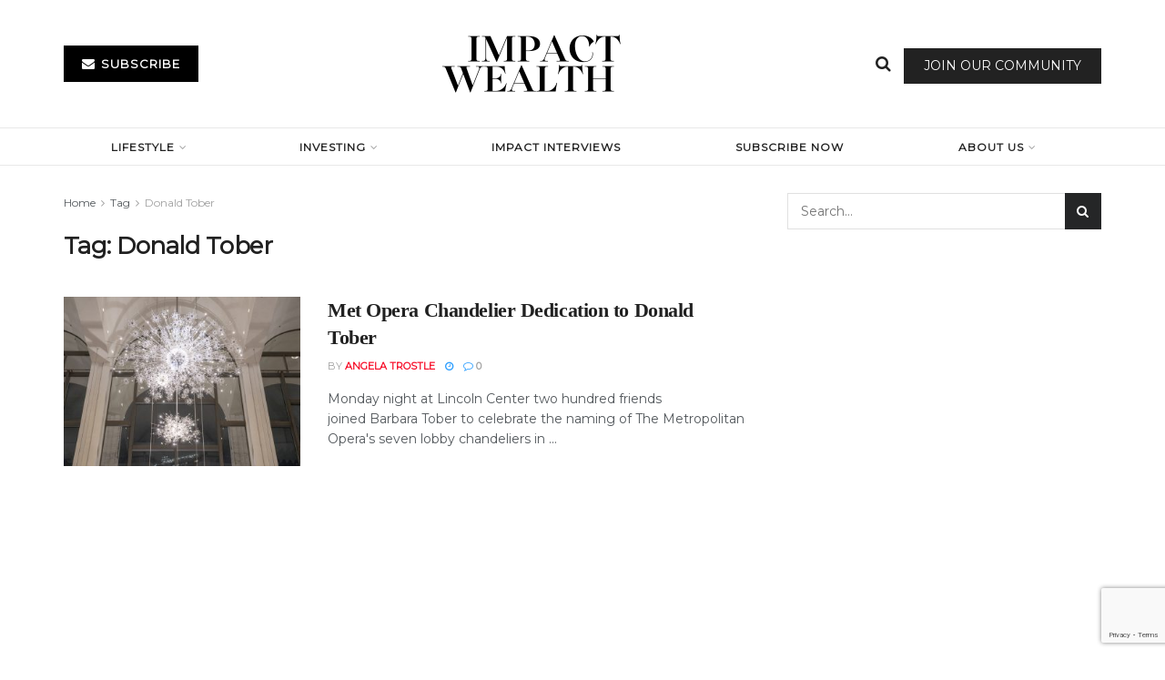

--- FILE ---
content_type: text/html; charset=utf-8
request_url: https://www.google.com/recaptcha/api2/anchor?ar=1&k=6Lf53xArAAAAACLwIyKVi3WeBoCaT90FhtdGcalo&co=aHR0cHM6Ly9pbXBhY3R3ZWFsdGgub3JnOjQ0Mw..&hl=en&v=PoyoqOPhxBO7pBk68S4YbpHZ&size=invisible&anchor-ms=20000&execute-ms=30000&cb=isxkv1meiz5l
body_size: 48644
content:
<!DOCTYPE HTML><html dir="ltr" lang="en"><head><meta http-equiv="Content-Type" content="text/html; charset=UTF-8">
<meta http-equiv="X-UA-Compatible" content="IE=edge">
<title>reCAPTCHA</title>
<style type="text/css">
/* cyrillic-ext */
@font-face {
  font-family: 'Roboto';
  font-style: normal;
  font-weight: 400;
  font-stretch: 100%;
  src: url(//fonts.gstatic.com/s/roboto/v48/KFO7CnqEu92Fr1ME7kSn66aGLdTylUAMa3GUBHMdazTgWw.woff2) format('woff2');
  unicode-range: U+0460-052F, U+1C80-1C8A, U+20B4, U+2DE0-2DFF, U+A640-A69F, U+FE2E-FE2F;
}
/* cyrillic */
@font-face {
  font-family: 'Roboto';
  font-style: normal;
  font-weight: 400;
  font-stretch: 100%;
  src: url(//fonts.gstatic.com/s/roboto/v48/KFO7CnqEu92Fr1ME7kSn66aGLdTylUAMa3iUBHMdazTgWw.woff2) format('woff2');
  unicode-range: U+0301, U+0400-045F, U+0490-0491, U+04B0-04B1, U+2116;
}
/* greek-ext */
@font-face {
  font-family: 'Roboto';
  font-style: normal;
  font-weight: 400;
  font-stretch: 100%;
  src: url(//fonts.gstatic.com/s/roboto/v48/KFO7CnqEu92Fr1ME7kSn66aGLdTylUAMa3CUBHMdazTgWw.woff2) format('woff2');
  unicode-range: U+1F00-1FFF;
}
/* greek */
@font-face {
  font-family: 'Roboto';
  font-style: normal;
  font-weight: 400;
  font-stretch: 100%;
  src: url(//fonts.gstatic.com/s/roboto/v48/KFO7CnqEu92Fr1ME7kSn66aGLdTylUAMa3-UBHMdazTgWw.woff2) format('woff2');
  unicode-range: U+0370-0377, U+037A-037F, U+0384-038A, U+038C, U+038E-03A1, U+03A3-03FF;
}
/* math */
@font-face {
  font-family: 'Roboto';
  font-style: normal;
  font-weight: 400;
  font-stretch: 100%;
  src: url(//fonts.gstatic.com/s/roboto/v48/KFO7CnqEu92Fr1ME7kSn66aGLdTylUAMawCUBHMdazTgWw.woff2) format('woff2');
  unicode-range: U+0302-0303, U+0305, U+0307-0308, U+0310, U+0312, U+0315, U+031A, U+0326-0327, U+032C, U+032F-0330, U+0332-0333, U+0338, U+033A, U+0346, U+034D, U+0391-03A1, U+03A3-03A9, U+03B1-03C9, U+03D1, U+03D5-03D6, U+03F0-03F1, U+03F4-03F5, U+2016-2017, U+2034-2038, U+203C, U+2040, U+2043, U+2047, U+2050, U+2057, U+205F, U+2070-2071, U+2074-208E, U+2090-209C, U+20D0-20DC, U+20E1, U+20E5-20EF, U+2100-2112, U+2114-2115, U+2117-2121, U+2123-214F, U+2190, U+2192, U+2194-21AE, U+21B0-21E5, U+21F1-21F2, U+21F4-2211, U+2213-2214, U+2216-22FF, U+2308-230B, U+2310, U+2319, U+231C-2321, U+2336-237A, U+237C, U+2395, U+239B-23B7, U+23D0, U+23DC-23E1, U+2474-2475, U+25AF, U+25B3, U+25B7, U+25BD, U+25C1, U+25CA, U+25CC, U+25FB, U+266D-266F, U+27C0-27FF, U+2900-2AFF, U+2B0E-2B11, U+2B30-2B4C, U+2BFE, U+3030, U+FF5B, U+FF5D, U+1D400-1D7FF, U+1EE00-1EEFF;
}
/* symbols */
@font-face {
  font-family: 'Roboto';
  font-style: normal;
  font-weight: 400;
  font-stretch: 100%;
  src: url(//fonts.gstatic.com/s/roboto/v48/KFO7CnqEu92Fr1ME7kSn66aGLdTylUAMaxKUBHMdazTgWw.woff2) format('woff2');
  unicode-range: U+0001-000C, U+000E-001F, U+007F-009F, U+20DD-20E0, U+20E2-20E4, U+2150-218F, U+2190, U+2192, U+2194-2199, U+21AF, U+21E6-21F0, U+21F3, U+2218-2219, U+2299, U+22C4-22C6, U+2300-243F, U+2440-244A, U+2460-24FF, U+25A0-27BF, U+2800-28FF, U+2921-2922, U+2981, U+29BF, U+29EB, U+2B00-2BFF, U+4DC0-4DFF, U+FFF9-FFFB, U+10140-1018E, U+10190-1019C, U+101A0, U+101D0-101FD, U+102E0-102FB, U+10E60-10E7E, U+1D2C0-1D2D3, U+1D2E0-1D37F, U+1F000-1F0FF, U+1F100-1F1AD, U+1F1E6-1F1FF, U+1F30D-1F30F, U+1F315, U+1F31C, U+1F31E, U+1F320-1F32C, U+1F336, U+1F378, U+1F37D, U+1F382, U+1F393-1F39F, U+1F3A7-1F3A8, U+1F3AC-1F3AF, U+1F3C2, U+1F3C4-1F3C6, U+1F3CA-1F3CE, U+1F3D4-1F3E0, U+1F3ED, U+1F3F1-1F3F3, U+1F3F5-1F3F7, U+1F408, U+1F415, U+1F41F, U+1F426, U+1F43F, U+1F441-1F442, U+1F444, U+1F446-1F449, U+1F44C-1F44E, U+1F453, U+1F46A, U+1F47D, U+1F4A3, U+1F4B0, U+1F4B3, U+1F4B9, U+1F4BB, U+1F4BF, U+1F4C8-1F4CB, U+1F4D6, U+1F4DA, U+1F4DF, U+1F4E3-1F4E6, U+1F4EA-1F4ED, U+1F4F7, U+1F4F9-1F4FB, U+1F4FD-1F4FE, U+1F503, U+1F507-1F50B, U+1F50D, U+1F512-1F513, U+1F53E-1F54A, U+1F54F-1F5FA, U+1F610, U+1F650-1F67F, U+1F687, U+1F68D, U+1F691, U+1F694, U+1F698, U+1F6AD, U+1F6B2, U+1F6B9-1F6BA, U+1F6BC, U+1F6C6-1F6CF, U+1F6D3-1F6D7, U+1F6E0-1F6EA, U+1F6F0-1F6F3, U+1F6F7-1F6FC, U+1F700-1F7FF, U+1F800-1F80B, U+1F810-1F847, U+1F850-1F859, U+1F860-1F887, U+1F890-1F8AD, U+1F8B0-1F8BB, U+1F8C0-1F8C1, U+1F900-1F90B, U+1F93B, U+1F946, U+1F984, U+1F996, U+1F9E9, U+1FA00-1FA6F, U+1FA70-1FA7C, U+1FA80-1FA89, U+1FA8F-1FAC6, U+1FACE-1FADC, U+1FADF-1FAE9, U+1FAF0-1FAF8, U+1FB00-1FBFF;
}
/* vietnamese */
@font-face {
  font-family: 'Roboto';
  font-style: normal;
  font-weight: 400;
  font-stretch: 100%;
  src: url(//fonts.gstatic.com/s/roboto/v48/KFO7CnqEu92Fr1ME7kSn66aGLdTylUAMa3OUBHMdazTgWw.woff2) format('woff2');
  unicode-range: U+0102-0103, U+0110-0111, U+0128-0129, U+0168-0169, U+01A0-01A1, U+01AF-01B0, U+0300-0301, U+0303-0304, U+0308-0309, U+0323, U+0329, U+1EA0-1EF9, U+20AB;
}
/* latin-ext */
@font-face {
  font-family: 'Roboto';
  font-style: normal;
  font-weight: 400;
  font-stretch: 100%;
  src: url(//fonts.gstatic.com/s/roboto/v48/KFO7CnqEu92Fr1ME7kSn66aGLdTylUAMa3KUBHMdazTgWw.woff2) format('woff2');
  unicode-range: U+0100-02BA, U+02BD-02C5, U+02C7-02CC, U+02CE-02D7, U+02DD-02FF, U+0304, U+0308, U+0329, U+1D00-1DBF, U+1E00-1E9F, U+1EF2-1EFF, U+2020, U+20A0-20AB, U+20AD-20C0, U+2113, U+2C60-2C7F, U+A720-A7FF;
}
/* latin */
@font-face {
  font-family: 'Roboto';
  font-style: normal;
  font-weight: 400;
  font-stretch: 100%;
  src: url(//fonts.gstatic.com/s/roboto/v48/KFO7CnqEu92Fr1ME7kSn66aGLdTylUAMa3yUBHMdazQ.woff2) format('woff2');
  unicode-range: U+0000-00FF, U+0131, U+0152-0153, U+02BB-02BC, U+02C6, U+02DA, U+02DC, U+0304, U+0308, U+0329, U+2000-206F, U+20AC, U+2122, U+2191, U+2193, U+2212, U+2215, U+FEFF, U+FFFD;
}
/* cyrillic-ext */
@font-face {
  font-family: 'Roboto';
  font-style: normal;
  font-weight: 500;
  font-stretch: 100%;
  src: url(//fonts.gstatic.com/s/roboto/v48/KFO7CnqEu92Fr1ME7kSn66aGLdTylUAMa3GUBHMdazTgWw.woff2) format('woff2');
  unicode-range: U+0460-052F, U+1C80-1C8A, U+20B4, U+2DE0-2DFF, U+A640-A69F, U+FE2E-FE2F;
}
/* cyrillic */
@font-face {
  font-family: 'Roboto';
  font-style: normal;
  font-weight: 500;
  font-stretch: 100%;
  src: url(//fonts.gstatic.com/s/roboto/v48/KFO7CnqEu92Fr1ME7kSn66aGLdTylUAMa3iUBHMdazTgWw.woff2) format('woff2');
  unicode-range: U+0301, U+0400-045F, U+0490-0491, U+04B0-04B1, U+2116;
}
/* greek-ext */
@font-face {
  font-family: 'Roboto';
  font-style: normal;
  font-weight: 500;
  font-stretch: 100%;
  src: url(//fonts.gstatic.com/s/roboto/v48/KFO7CnqEu92Fr1ME7kSn66aGLdTylUAMa3CUBHMdazTgWw.woff2) format('woff2');
  unicode-range: U+1F00-1FFF;
}
/* greek */
@font-face {
  font-family: 'Roboto';
  font-style: normal;
  font-weight: 500;
  font-stretch: 100%;
  src: url(//fonts.gstatic.com/s/roboto/v48/KFO7CnqEu92Fr1ME7kSn66aGLdTylUAMa3-UBHMdazTgWw.woff2) format('woff2');
  unicode-range: U+0370-0377, U+037A-037F, U+0384-038A, U+038C, U+038E-03A1, U+03A3-03FF;
}
/* math */
@font-face {
  font-family: 'Roboto';
  font-style: normal;
  font-weight: 500;
  font-stretch: 100%;
  src: url(//fonts.gstatic.com/s/roboto/v48/KFO7CnqEu92Fr1ME7kSn66aGLdTylUAMawCUBHMdazTgWw.woff2) format('woff2');
  unicode-range: U+0302-0303, U+0305, U+0307-0308, U+0310, U+0312, U+0315, U+031A, U+0326-0327, U+032C, U+032F-0330, U+0332-0333, U+0338, U+033A, U+0346, U+034D, U+0391-03A1, U+03A3-03A9, U+03B1-03C9, U+03D1, U+03D5-03D6, U+03F0-03F1, U+03F4-03F5, U+2016-2017, U+2034-2038, U+203C, U+2040, U+2043, U+2047, U+2050, U+2057, U+205F, U+2070-2071, U+2074-208E, U+2090-209C, U+20D0-20DC, U+20E1, U+20E5-20EF, U+2100-2112, U+2114-2115, U+2117-2121, U+2123-214F, U+2190, U+2192, U+2194-21AE, U+21B0-21E5, U+21F1-21F2, U+21F4-2211, U+2213-2214, U+2216-22FF, U+2308-230B, U+2310, U+2319, U+231C-2321, U+2336-237A, U+237C, U+2395, U+239B-23B7, U+23D0, U+23DC-23E1, U+2474-2475, U+25AF, U+25B3, U+25B7, U+25BD, U+25C1, U+25CA, U+25CC, U+25FB, U+266D-266F, U+27C0-27FF, U+2900-2AFF, U+2B0E-2B11, U+2B30-2B4C, U+2BFE, U+3030, U+FF5B, U+FF5D, U+1D400-1D7FF, U+1EE00-1EEFF;
}
/* symbols */
@font-face {
  font-family: 'Roboto';
  font-style: normal;
  font-weight: 500;
  font-stretch: 100%;
  src: url(//fonts.gstatic.com/s/roboto/v48/KFO7CnqEu92Fr1ME7kSn66aGLdTylUAMaxKUBHMdazTgWw.woff2) format('woff2');
  unicode-range: U+0001-000C, U+000E-001F, U+007F-009F, U+20DD-20E0, U+20E2-20E4, U+2150-218F, U+2190, U+2192, U+2194-2199, U+21AF, U+21E6-21F0, U+21F3, U+2218-2219, U+2299, U+22C4-22C6, U+2300-243F, U+2440-244A, U+2460-24FF, U+25A0-27BF, U+2800-28FF, U+2921-2922, U+2981, U+29BF, U+29EB, U+2B00-2BFF, U+4DC0-4DFF, U+FFF9-FFFB, U+10140-1018E, U+10190-1019C, U+101A0, U+101D0-101FD, U+102E0-102FB, U+10E60-10E7E, U+1D2C0-1D2D3, U+1D2E0-1D37F, U+1F000-1F0FF, U+1F100-1F1AD, U+1F1E6-1F1FF, U+1F30D-1F30F, U+1F315, U+1F31C, U+1F31E, U+1F320-1F32C, U+1F336, U+1F378, U+1F37D, U+1F382, U+1F393-1F39F, U+1F3A7-1F3A8, U+1F3AC-1F3AF, U+1F3C2, U+1F3C4-1F3C6, U+1F3CA-1F3CE, U+1F3D4-1F3E0, U+1F3ED, U+1F3F1-1F3F3, U+1F3F5-1F3F7, U+1F408, U+1F415, U+1F41F, U+1F426, U+1F43F, U+1F441-1F442, U+1F444, U+1F446-1F449, U+1F44C-1F44E, U+1F453, U+1F46A, U+1F47D, U+1F4A3, U+1F4B0, U+1F4B3, U+1F4B9, U+1F4BB, U+1F4BF, U+1F4C8-1F4CB, U+1F4D6, U+1F4DA, U+1F4DF, U+1F4E3-1F4E6, U+1F4EA-1F4ED, U+1F4F7, U+1F4F9-1F4FB, U+1F4FD-1F4FE, U+1F503, U+1F507-1F50B, U+1F50D, U+1F512-1F513, U+1F53E-1F54A, U+1F54F-1F5FA, U+1F610, U+1F650-1F67F, U+1F687, U+1F68D, U+1F691, U+1F694, U+1F698, U+1F6AD, U+1F6B2, U+1F6B9-1F6BA, U+1F6BC, U+1F6C6-1F6CF, U+1F6D3-1F6D7, U+1F6E0-1F6EA, U+1F6F0-1F6F3, U+1F6F7-1F6FC, U+1F700-1F7FF, U+1F800-1F80B, U+1F810-1F847, U+1F850-1F859, U+1F860-1F887, U+1F890-1F8AD, U+1F8B0-1F8BB, U+1F8C0-1F8C1, U+1F900-1F90B, U+1F93B, U+1F946, U+1F984, U+1F996, U+1F9E9, U+1FA00-1FA6F, U+1FA70-1FA7C, U+1FA80-1FA89, U+1FA8F-1FAC6, U+1FACE-1FADC, U+1FADF-1FAE9, U+1FAF0-1FAF8, U+1FB00-1FBFF;
}
/* vietnamese */
@font-face {
  font-family: 'Roboto';
  font-style: normal;
  font-weight: 500;
  font-stretch: 100%;
  src: url(//fonts.gstatic.com/s/roboto/v48/KFO7CnqEu92Fr1ME7kSn66aGLdTylUAMa3OUBHMdazTgWw.woff2) format('woff2');
  unicode-range: U+0102-0103, U+0110-0111, U+0128-0129, U+0168-0169, U+01A0-01A1, U+01AF-01B0, U+0300-0301, U+0303-0304, U+0308-0309, U+0323, U+0329, U+1EA0-1EF9, U+20AB;
}
/* latin-ext */
@font-face {
  font-family: 'Roboto';
  font-style: normal;
  font-weight: 500;
  font-stretch: 100%;
  src: url(//fonts.gstatic.com/s/roboto/v48/KFO7CnqEu92Fr1ME7kSn66aGLdTylUAMa3KUBHMdazTgWw.woff2) format('woff2');
  unicode-range: U+0100-02BA, U+02BD-02C5, U+02C7-02CC, U+02CE-02D7, U+02DD-02FF, U+0304, U+0308, U+0329, U+1D00-1DBF, U+1E00-1E9F, U+1EF2-1EFF, U+2020, U+20A0-20AB, U+20AD-20C0, U+2113, U+2C60-2C7F, U+A720-A7FF;
}
/* latin */
@font-face {
  font-family: 'Roboto';
  font-style: normal;
  font-weight: 500;
  font-stretch: 100%;
  src: url(//fonts.gstatic.com/s/roboto/v48/KFO7CnqEu92Fr1ME7kSn66aGLdTylUAMa3yUBHMdazQ.woff2) format('woff2');
  unicode-range: U+0000-00FF, U+0131, U+0152-0153, U+02BB-02BC, U+02C6, U+02DA, U+02DC, U+0304, U+0308, U+0329, U+2000-206F, U+20AC, U+2122, U+2191, U+2193, U+2212, U+2215, U+FEFF, U+FFFD;
}
/* cyrillic-ext */
@font-face {
  font-family: 'Roboto';
  font-style: normal;
  font-weight: 900;
  font-stretch: 100%;
  src: url(//fonts.gstatic.com/s/roboto/v48/KFO7CnqEu92Fr1ME7kSn66aGLdTylUAMa3GUBHMdazTgWw.woff2) format('woff2');
  unicode-range: U+0460-052F, U+1C80-1C8A, U+20B4, U+2DE0-2DFF, U+A640-A69F, U+FE2E-FE2F;
}
/* cyrillic */
@font-face {
  font-family: 'Roboto';
  font-style: normal;
  font-weight: 900;
  font-stretch: 100%;
  src: url(//fonts.gstatic.com/s/roboto/v48/KFO7CnqEu92Fr1ME7kSn66aGLdTylUAMa3iUBHMdazTgWw.woff2) format('woff2');
  unicode-range: U+0301, U+0400-045F, U+0490-0491, U+04B0-04B1, U+2116;
}
/* greek-ext */
@font-face {
  font-family: 'Roboto';
  font-style: normal;
  font-weight: 900;
  font-stretch: 100%;
  src: url(//fonts.gstatic.com/s/roboto/v48/KFO7CnqEu92Fr1ME7kSn66aGLdTylUAMa3CUBHMdazTgWw.woff2) format('woff2');
  unicode-range: U+1F00-1FFF;
}
/* greek */
@font-face {
  font-family: 'Roboto';
  font-style: normal;
  font-weight: 900;
  font-stretch: 100%;
  src: url(//fonts.gstatic.com/s/roboto/v48/KFO7CnqEu92Fr1ME7kSn66aGLdTylUAMa3-UBHMdazTgWw.woff2) format('woff2');
  unicode-range: U+0370-0377, U+037A-037F, U+0384-038A, U+038C, U+038E-03A1, U+03A3-03FF;
}
/* math */
@font-face {
  font-family: 'Roboto';
  font-style: normal;
  font-weight: 900;
  font-stretch: 100%;
  src: url(//fonts.gstatic.com/s/roboto/v48/KFO7CnqEu92Fr1ME7kSn66aGLdTylUAMawCUBHMdazTgWw.woff2) format('woff2');
  unicode-range: U+0302-0303, U+0305, U+0307-0308, U+0310, U+0312, U+0315, U+031A, U+0326-0327, U+032C, U+032F-0330, U+0332-0333, U+0338, U+033A, U+0346, U+034D, U+0391-03A1, U+03A3-03A9, U+03B1-03C9, U+03D1, U+03D5-03D6, U+03F0-03F1, U+03F4-03F5, U+2016-2017, U+2034-2038, U+203C, U+2040, U+2043, U+2047, U+2050, U+2057, U+205F, U+2070-2071, U+2074-208E, U+2090-209C, U+20D0-20DC, U+20E1, U+20E5-20EF, U+2100-2112, U+2114-2115, U+2117-2121, U+2123-214F, U+2190, U+2192, U+2194-21AE, U+21B0-21E5, U+21F1-21F2, U+21F4-2211, U+2213-2214, U+2216-22FF, U+2308-230B, U+2310, U+2319, U+231C-2321, U+2336-237A, U+237C, U+2395, U+239B-23B7, U+23D0, U+23DC-23E1, U+2474-2475, U+25AF, U+25B3, U+25B7, U+25BD, U+25C1, U+25CA, U+25CC, U+25FB, U+266D-266F, U+27C0-27FF, U+2900-2AFF, U+2B0E-2B11, U+2B30-2B4C, U+2BFE, U+3030, U+FF5B, U+FF5D, U+1D400-1D7FF, U+1EE00-1EEFF;
}
/* symbols */
@font-face {
  font-family: 'Roboto';
  font-style: normal;
  font-weight: 900;
  font-stretch: 100%;
  src: url(//fonts.gstatic.com/s/roboto/v48/KFO7CnqEu92Fr1ME7kSn66aGLdTylUAMaxKUBHMdazTgWw.woff2) format('woff2');
  unicode-range: U+0001-000C, U+000E-001F, U+007F-009F, U+20DD-20E0, U+20E2-20E4, U+2150-218F, U+2190, U+2192, U+2194-2199, U+21AF, U+21E6-21F0, U+21F3, U+2218-2219, U+2299, U+22C4-22C6, U+2300-243F, U+2440-244A, U+2460-24FF, U+25A0-27BF, U+2800-28FF, U+2921-2922, U+2981, U+29BF, U+29EB, U+2B00-2BFF, U+4DC0-4DFF, U+FFF9-FFFB, U+10140-1018E, U+10190-1019C, U+101A0, U+101D0-101FD, U+102E0-102FB, U+10E60-10E7E, U+1D2C0-1D2D3, U+1D2E0-1D37F, U+1F000-1F0FF, U+1F100-1F1AD, U+1F1E6-1F1FF, U+1F30D-1F30F, U+1F315, U+1F31C, U+1F31E, U+1F320-1F32C, U+1F336, U+1F378, U+1F37D, U+1F382, U+1F393-1F39F, U+1F3A7-1F3A8, U+1F3AC-1F3AF, U+1F3C2, U+1F3C4-1F3C6, U+1F3CA-1F3CE, U+1F3D4-1F3E0, U+1F3ED, U+1F3F1-1F3F3, U+1F3F5-1F3F7, U+1F408, U+1F415, U+1F41F, U+1F426, U+1F43F, U+1F441-1F442, U+1F444, U+1F446-1F449, U+1F44C-1F44E, U+1F453, U+1F46A, U+1F47D, U+1F4A3, U+1F4B0, U+1F4B3, U+1F4B9, U+1F4BB, U+1F4BF, U+1F4C8-1F4CB, U+1F4D6, U+1F4DA, U+1F4DF, U+1F4E3-1F4E6, U+1F4EA-1F4ED, U+1F4F7, U+1F4F9-1F4FB, U+1F4FD-1F4FE, U+1F503, U+1F507-1F50B, U+1F50D, U+1F512-1F513, U+1F53E-1F54A, U+1F54F-1F5FA, U+1F610, U+1F650-1F67F, U+1F687, U+1F68D, U+1F691, U+1F694, U+1F698, U+1F6AD, U+1F6B2, U+1F6B9-1F6BA, U+1F6BC, U+1F6C6-1F6CF, U+1F6D3-1F6D7, U+1F6E0-1F6EA, U+1F6F0-1F6F3, U+1F6F7-1F6FC, U+1F700-1F7FF, U+1F800-1F80B, U+1F810-1F847, U+1F850-1F859, U+1F860-1F887, U+1F890-1F8AD, U+1F8B0-1F8BB, U+1F8C0-1F8C1, U+1F900-1F90B, U+1F93B, U+1F946, U+1F984, U+1F996, U+1F9E9, U+1FA00-1FA6F, U+1FA70-1FA7C, U+1FA80-1FA89, U+1FA8F-1FAC6, U+1FACE-1FADC, U+1FADF-1FAE9, U+1FAF0-1FAF8, U+1FB00-1FBFF;
}
/* vietnamese */
@font-face {
  font-family: 'Roboto';
  font-style: normal;
  font-weight: 900;
  font-stretch: 100%;
  src: url(//fonts.gstatic.com/s/roboto/v48/KFO7CnqEu92Fr1ME7kSn66aGLdTylUAMa3OUBHMdazTgWw.woff2) format('woff2');
  unicode-range: U+0102-0103, U+0110-0111, U+0128-0129, U+0168-0169, U+01A0-01A1, U+01AF-01B0, U+0300-0301, U+0303-0304, U+0308-0309, U+0323, U+0329, U+1EA0-1EF9, U+20AB;
}
/* latin-ext */
@font-face {
  font-family: 'Roboto';
  font-style: normal;
  font-weight: 900;
  font-stretch: 100%;
  src: url(//fonts.gstatic.com/s/roboto/v48/KFO7CnqEu92Fr1ME7kSn66aGLdTylUAMa3KUBHMdazTgWw.woff2) format('woff2');
  unicode-range: U+0100-02BA, U+02BD-02C5, U+02C7-02CC, U+02CE-02D7, U+02DD-02FF, U+0304, U+0308, U+0329, U+1D00-1DBF, U+1E00-1E9F, U+1EF2-1EFF, U+2020, U+20A0-20AB, U+20AD-20C0, U+2113, U+2C60-2C7F, U+A720-A7FF;
}
/* latin */
@font-face {
  font-family: 'Roboto';
  font-style: normal;
  font-weight: 900;
  font-stretch: 100%;
  src: url(//fonts.gstatic.com/s/roboto/v48/KFO7CnqEu92Fr1ME7kSn66aGLdTylUAMa3yUBHMdazQ.woff2) format('woff2');
  unicode-range: U+0000-00FF, U+0131, U+0152-0153, U+02BB-02BC, U+02C6, U+02DA, U+02DC, U+0304, U+0308, U+0329, U+2000-206F, U+20AC, U+2122, U+2191, U+2193, U+2212, U+2215, U+FEFF, U+FFFD;
}

</style>
<link rel="stylesheet" type="text/css" href="https://www.gstatic.com/recaptcha/releases/PoyoqOPhxBO7pBk68S4YbpHZ/styles__ltr.css">
<script nonce="H3ILOlpnVQ6-joFOtcE7rA" type="text/javascript">window['__recaptcha_api'] = 'https://www.google.com/recaptcha/api2/';</script>
<script type="text/javascript" src="https://www.gstatic.com/recaptcha/releases/PoyoqOPhxBO7pBk68S4YbpHZ/recaptcha__en.js" nonce="H3ILOlpnVQ6-joFOtcE7rA">
      
    </script></head>
<body><div id="rc-anchor-alert" class="rc-anchor-alert"></div>
<input type="hidden" id="recaptcha-token" value="[base64]">
<script type="text/javascript" nonce="H3ILOlpnVQ6-joFOtcE7rA">
      recaptcha.anchor.Main.init("[\x22ainput\x22,[\x22bgdata\x22,\x22\x22,\[base64]/[base64]/MjU1Ong/[base64]/[base64]/[base64]/[base64]/[base64]/[base64]/[base64]/[base64]/[base64]/[base64]/[base64]/[base64]/[base64]/[base64]/[base64]\\u003d\x22,\[base64]\x22,\[base64]/CnsKawq0cccOmKsKbwpMJNMKbdcO2wq3DuSIswoEQdRPDg8KAbcOHDMOtwoxZw6HCp8OCFQZOX8KIM8OLWMKkMgBACsKFw6bCojvDlMOswo59D8KxGWQqZMO0wpLCgsOmf8OWw4UROMOnw5IMRk/[base64]/[base64]/DisKIw414w7XDqcKrw6zDtnzDpsOhwox4LMKyY1zCrcOqw47DnQJxDcOzw4R3wr/DswUdw7bDn8K3w4TDvsK5w50Ww6LCsMOawo9OOgdEPEsgYQTCvSVHLlEacRMOwqA9w6VuasOHw7s1JDDDgsO0AcKwwpEhw50Bw5rCicKpawxNMETDmkoGwo7Dtygdw5PDoMO7UMK+IjDDqMOaQGXDr2Yib1zDhsK9w6YvaMOLwpUJw61SwrFtw4zDgMKfZMOawo4/w74kZsOrPMKMw6zDmsK3AGJuw4jCilMRbkNaXcKuYDJ1wqXDrGPCnxtvc8K2fMKxZBHCiUXDmsOjw5PCjMOYw4o+LHnClAd2wqFeSB8vB8KWanB+Fl3CtjN5SXFIUHBZSFYKOgfDqxIAW8Kzw65vw6rCp8O/LsOsw6QTw4MkKFPCuMOkwrR9Mw7CuB1HwrvDk8KqJcOuwqZNF8KHwrPDtsOEw6zDnxzCscKuw6pVQjXDhMK5RMKUH8KSfxF/NytDNQLCksKpw53CkDjDksKBwpJBe8K+wrRoG8KJYMOwKsKiLnfDmxjDh8KeMV3DosKDEHQJVsOzCkhuRcOaNA3DhcOuw6o+w53CrMKFw6UMwo4JwqfDn1HDsUvCk8KCG8KCKwLDmMOILx/DssKHHsO1w54Jw6NIXEYgw448EhfCh8KSw7rDg2RawrBBUMK5FcOoG8Kmw4wLFlpZw6zDjcKhHcKjw5LCjsOvWHtmV8K4wqjDhsK9w4nCtsKeQFjCg8Ofw5vCvE3CoXHDmzEeFSzDssO4wrgxUcKQw5RgH8O1WMOCwrAxZHzCh1zCjh3DljvCkcOtMz/DqjJ+w5rDhgzCkcOvDEtFw7PCksOAw48cw78nUCRDRC9HGMKPw41rw58tw5nDkAVRw6giw5tCwrdDw5DCgcOlXMO3LURwMMK3wrR6GMO/w4HDgcKqw6BaBMOuw5dycEVeecOLQn/[base64]/[base64]/DssK6QsK+w7zCjMKdw5vCkG3DtiYEF8ONEUrCrm7Du3wvPsK1Fjc7w41CPCV1DsO/wrPCl8KRU8KWw7nDn3QUwo4iworCtTvDmMOswr9GworDjRPDizXDtklea8OIGWjCqB/DuT/CucOcw7YPw4nCu8OwGAjDghl+w5BsW8K/[base64]/w4k5IsK9wrrCoHXCvAPDicKCwqDDmEbDicKKfcK7w6/[base64]/[base64]/U8K3wpDDk8ONN8K2wp7CrRbDocKtwonDmcOrem3CpcKdw4caw5NBw7Ekw5Mww77DoXTClsKEw4zDosKOw47Dh8Ojw4ppwqLClTjDlXErw4nDqyHCicOCLyl6fAPDkFPDuXIhIVl4w4PDiMKJw7rCqcKPMsOtXwkmw7ZAw5Jiw5/Dn8KlwoR/OcO+b1UcccOTw6kxw6wDPQFqw59LSsOJw7QHwrnDvMKOw6IwwprDgsOZYMOWFsKpGMO7w7nCjcKLwrUXdE8hbUxECcKgw5rCosKdw5TCp8Otwoh9wrYTLjYCaQfCjSlgw41yHcOrwpTCjCXDnMKRRR/[base64]/[base64]/w4djwpTCpSjCvADCiyx+w6Yiw4gHw5DDnMK/w77CncOYPFnDosOWbTcew6B7wrNJwq5Qw48lNV9bw6LCiMOtwrzCiMObwrdwem5Ywo1dW3/Ch8O7wqPCh8OZwqU/w709LXRQJAd3VVxkw6Zsw4bCmsKAwqrDuRXDiMKUw4DDm2Z/w7Yxw5Bsw7/[base64]/Cp8KOYMO8SsOMw6bDtS81QR1fwp3Dp8OUwpVMw4bDu2LCngLDjHE2wo7Ci3HChkDCi10kw5QwJ2t4wovDiinCjcOsw5/DogvDicOQU8KyJcKnw5EofG85w4tEwpgZQT7DlHbCh1HDvz3CkjDCrsOxCMOCw5JswrLCjkDCj8KWwrRvwpPDhsO/E2BiUMOcPcKuwqMHwoY9w7MUGknDhTDDrMOsY1/[base64]/d3FFS10kwrhJRcOfwp95w6VnwoPDqRLDp2hpNCllw4rCisO+CT4NwqfDlcKtw6bCpcOkLRzCtcKEGW/[base64]/[base64]/Cvz0UflvDhgFHS8K9BMOKFiw7wpJ/wqXDr8ODZ8OKw5zCl8OgB8OtbcOYB8K9w6fDilPCvyg9AEwRwq/[base64]/wogcw4HDj2TCgMO7XsKgOcOaNyfDvMO6wqR/Aj3DtVFaw4oOw67Dp3EDw44xQlZ+Vx7CunUvWMK+ccK7wrVsTcOVwqLCu8OowpR0JjbCocKDw7TDtsK3RcK+JA5jKH4gwq00w4guw7lZwr3CmxHCksKWw7IqwqNfLsOWcSHCrzJ0wpbCqcO+wp/CpTHChlcwbMK2WMKgCMO+LcK1WkjCnCdeOjkaennDjDt9wozCnMOIScKhw64WQsKbG8O8JcOASFpGHCIeGnLDqEYJw6Nsw5vDhwZ8S8KUworDosOpEMOrw4lXCRIBL8ORw4nCqTHDuy/CqcOvZ1ZHwoUSwps1dMKzcW/CvsOew7bDgyzCukRfw47Dnl7Dkh3CkQBqwqrDv8O8w7gjw7cKOMKLNnjCrMOeEMO1wrPDthYQw5/[base64]/CiMONCMOffBLCoXQVQsK/UsKPw5jCsHdnWcOswprCp8KOw6XDlR1/[base64]/w58lf8KbQcOOw6rDhj3CiHxVAnPDrCzDmMOlMMKZcjQlw6YfIxfCgUZOwpcQw5TCtMK+D3/DrnzCnMKtFcKKTsOQwr8ve8KOD8KJXVDDoA95L8ORwp3CuXAVw5fDl8OEa8KefMKpM1dhw7tcw60iw4koLANdYlLCnyTCjcK6BAxCw5TCosOuwqvCgSx/w6YMwqLDqTzDnwAOwq/[base64]/DhUjCqllkw6MNKcKJSsOaw7bCl8KvX2vDkcOvwrbDrcOnw7dzw6FbSsKJwrrCl8KYw6DDukjCv8KPCx5paVHCjcO6wpoAIzkwwoXDiVpqYcKLw6gMYsKRRW/CmRrCj0DDsl4STR7CvsO3w7piYMOhVhbCicK7V1FawonDtMKkwrPDn23Dq0lcw4wWb8OgCcOmYmRNwoXCtVrCmcO/[base64]/CnMKqZcKiEkZrbm9wSsKRTMOcw499w4rDuMOVwrXCu8OawovCuWUIAUgwOzoYdgJ+w5LCv8KsJ8O4eAjCkk7DkcOSwpHDux/DvMKowrwpDgfDozlhwpRHA8O4w6IkwqZpKWzDqcOaEcOBwq9MYms+w7vCtcOuNQzDgcOYwqDDnQvDlcOlViIfw6hZwpoFaMOQw7FCcHPDnitEwrNcGMOmfCnCpgfCsmrCrVRPX8K2KsOJLMOzJMO8NsO9w4lSeihQYGHDuMOSVWnCo8Kkw6/DrTDCpsOkw7pcWwLDtmbCjV9jwokvcsKPT8OWwo59TWZOTsO0wpVVDsKQWTbDrynCvRsMXhMeOcKYwol6JMKDwqcWw6hgw7/CuXtPwqxpVhPDo8OnU8OQIgLCoggQLBXDvinCusOyScOMMScBEX/DvsOvwp3DlXzCnwYhw7nCpQPCnsOOw6DDk8OVS8O+w7jCtcO5fCotYsK4w7bDqR56w7nDimvDlcKTEl/DpX9FdmEWw4/[base64]/DtsKUIcO8VsKVBQLDvHHCnsOPP8O5wqxNw7/Ch8KSwobDqxgsPMO9U3nCo2/DjHvDm1TCuSw7w7REE8KWw5PDmMKRwrVoO2zDom0bBVTDtMK9X8OYZW5jw5YEQMOUfsOMwpHDjcOsCBXDrsO/wrbDszZPw7vCo8OmMMOgVsOeMB/Cr8OvQ8KMdQYtw6gKwpPCv8KmJcOMGsOmwp3DpQvCglZAw5bDrRnDuQE0wpXDtlEhwqVPVklAw6FFw4EKBknDk0/CoMKaw6LCp37Cr8KqLsOwWkxrCcOVHsOawp7DhXDCnsO1PMOxbhnDgsKmw57DjMKJUUjCl8OSecKKwo1ZwqbDr8Kfwr7CoMOHEA3Cgl3CiMO1w5kzwr3CmsKcFgkNL1NGwobCrVdLdw/[base64]/[base64]/DrCIiOmNDY8Kdwq7CoMO7w786LR3CvsO4S3tkw5UYD3jDrGvCrcKzesKmZcOnasOhw7/DkSjCqmLCt8OXwrh3wo1ZY8Kmwr3CqBnDhEfDsknDqWHCmyTCgmrDsi0jcmbDpwgKawtGa8Kvey3DpsOUwrjDgcKHwpBVw5ETw7HDoxDCgWNyScKKNglufz3Cj8OhJR7DucKHw6zDj21BZVrDjcK/wrUXLMKOw4VYw6Q1BsO8NBAbOMKew6xRayQ/[base64]/[base64]/[base64]/DrsO8w7gkVAccw6hxdFXCuDDDjCoawpbDqMKWFjrCqyMsXMO2FcO6w7XDryFkw6pyw4XCjjtmL8OwwpTCmMOowp/[base64]/CvH9TG8KpQXHCug4hwofCisK5ayI4ZsKcwr4mw68zAgLDgcKrc8KGSETCglHDvsKew7l0N20CYVJvw4BzwqZ1wpnCmcKEw5jDizrCvx1xa8KBw4E8LxjCucOIwrVMMTNkwr8JasKwcQnClyEew5/DkCPCoXMnUGsDBBLCtAkjwr/DncOFBUxVFsKfwpxOaMKiw6rChhMwKjFBScO3a8K2wo/CncOIwpFRw67DowrDusK7wpMlw51cw4cvZz/[base64]/Cq0rCvMOQVcOvL8Ofwr81DMKaIsKMwq4dUMOqwqfDv8KZS18rw5t+E8OTwodHw5EkwqnDkQLDgGPCp8KSw6HCisKiwrzCvw/CnMK/w4zCt8OOScO0RmkeBBJqOgbDgWM6w7nCjyHCu8OXViQhUcOUfyTDux/Cl0XDjMO1OMKEbTrDssKzQxLCncOGOMO/aFzDrXrDhx7DozE+L8Kbwo1wwr3Ck8KKw4XCjE3CoE1uMQFTMV1rUMKxBg1/w4jCqcKWDSMrPMOdBBtrwqfDhMO5wr16w6rDoErDtzjDh8KsHWTClmUmFlhUJ1cCw4Qsw5bCol7DusOtwpfCjBUIwobCgkMSwrTCsC8mZCDDrWHDmcKBw7wxw6bCnsOUw7nDrMK3w5N3BQBPI8KpFXYtw4/CvsOJM8OxCMO5NsKSwrzCjgQgD8OgXsKywoVNw4bDuxbDgRfDnMKOwpzCgCl8PMKIDWpeOgzCpcOwwpUuw7fCu8KDIWvCqyVZH8O+w7kaw44rwqtCwq/CoMKFc3PDgcK/w7DCmkPClMKBacOkwqpRw7rDjV3CjcK4KMKzf1MfMMKfwrDDmUoQXsK7ZMONwqB6WMOvfhYgb8KuIMOdw5TDrTlaKl4Aw67CmcKETlnCisKkw6PDtTzCnyDDkC3CjBFpwqXCpcKww4jCsjoUCHZ0wpxsRsKSwrkQw6/DlDPDjlLDrF5bChzCk8KHw7HDksOwfBXDnETCuXXCuRfCjsKubsKNDsOVwqoXE8OGw6B6dcKvwopqbMOBw6BFU01TWUrCt8O5EzLCrAXDsXXDvinDvFBJB8K5ZQY5w5/DosKIw61LwrN0MsODRhXDl3rCkMK2w5RUWXXDvsOrwp4GXMO0wqfDqMKybsOowofCsVQtwpjDqV19BMOawqnCg8OIGcK5N8OPw6YrZ8Kfw7x8YMOEwpPDmDXCucKuKkLCtMKRWMKjKcOzwo3CocOBUhrDtcOVwrPCqMOBLMKQwoDDi8O5w7otwroGCyo6w4R/eUcUfhLCnWfDksO+QMKEYMO0wogwJsO7ScKbw64Vw77Ct8Kew7XDhzTDhcOeEsK0OzlkTT/DmcOaFsOzw6LDi8Kpwpt2w6/Dv0o7CBPCnCkfGwclEGwywqEUKMO9wrFIABHCjR3DncOuwpNLwpwyOcKOalDDrRI0XMKbViZ1woTChMO1cMK0eXlRw7V0AEfCiMORRw3DlzISwoTCpsKGw6I7w53Dg8KBf8O5bHzDtGvCj8OMw7bCvXs/[base64]/CiRXDh8OvJj7Dk8KXw4jCqMKXw5rDjypQRy0RwpZRwpDDhsO+wpMxGsKdwqvDqiQowovClQHCq2bDscO4w78XwpofVXRawqBICsKxwpE9QXjCrgzChHV4w4xhwrBPEEDDoQDCv8KKwpY+PcOpwpDCtMO/dx8Dw55CWBw/w44XNMKQw45ywqtMwokEYsKtEcKow6BBUzlCC3rCgh4zD2nDncODC8KhEcOELsKYMzMSw5IwKxXDpFPDksOGwqDDuMKfwrlnBQjDuMOccQvDtCIWZl5WAcKUGMKicMK3w5/CgjnDh8KFw6DDvFgtMiVOw73DlsKVdcOEQMKAwociwo7CpcKaX8KXwpQPwrLDqDg2HSJZw6XDpUkrDsOEw58CwoHDosOTSTd7JMO3ERPCjnzDs8OjOMKPFRnCh8Otw6PDrUbCvsOicQkYwqhFfTjDhlwfwrkjLcK8w5E/VMO3eGbDiEBtwo8fw4DDq0h3woZYBsOGV2nCpwXCnVRJAkBow6J2wq/[base64]/[base64]/Dh8KCwpcjw6wGX8ONOi1iwoTDihPCuCnDnFHDokjCpsKAK0Jlwqkcw7PCphXCi8Otw6gNwpBzK8OgwpbDicK9wqrCoAwhwoTDt8OAFQEHwoXCkSdcYVlxw5/DjEcbCDXCiCfCgF3CtcOjwqjDqHbDr3zDsMKVJFJwwobDusKSwo3Dl8OfE8K6woI5Uz7Dij86wo3DoFAydcOLTsK6dgDClcOjO8O5C8KdwrNBw5jCp3zCv8KqUsKiTcO7wrg4DMO8w7YZwrrDvcOdN0MGacKsw7VLXsKvWEnDp8OxwphLbcO/w6nChRDCji0mwqc2wot+aMKgWMKbIBfDsU56M8KEwrLDlsK5w4PDgMKEw77DowbDsVXCnMK8w6jChsKvw47Dgg3Dk8KWSMKKSljCisOvwqXDhMKawqzCgcOZw6oqfsKcwq5aewg0wrEkwqMYOMK/wrjDuV3Ds8KCw4bCjcO6H0duwq88wqLCrsKPw7IsM8KcLgPDtMK9wrvDt8Oxw5PCgn7DuF3Dp8KDw4TCscOjw5g3woFiY8OJwokUw5EPe8OSw6MLAcOEwphcbsKdw7ZFw7ZuwpfCsDnDuhLCtkbCtsOiP8K/w4tLwpLDnsO5CcKfBzASLsKsXxdudMOkJ8KIQ8OzKsKBw4PDlXbDvsKmw6rCgQrDhHRFUhPChCkJw41owrU/wpPCg1/DrVfDrsOKCsOuwqdewqvDncK6w57DumNKdcK3EsKhw6/CncOsJxtbEVvCims/wrXDozYJw4fDukzCkA0Mw65qIx/CjMOOwpQ/w43DpXZlEMKvRMKKWsKaTRtlHsKoccOdwpRhRR/ClWbCksKnXnNHMgZswoMRBcK4w74nw67CgnZbw4LDtDXDrsO8w7TDvCXDsBzDiwVVwpjDoxQOX8OWB3rCg2HDgcK6woZmDSVcwpZMA8KUL8K2HyAbBTTCnmTCpMKpBsO/DsKJdW/ChcKcOsOYcGrCkhfCgcK6J8OQwrbDjGAVVDkawoHClcKGw7nDsMOUw7rCl8K9Rwsvw77DglzDjsOhwpIBRXjChcOjTyZDwpTDmMK+w4oGw7PCqj8Jw4oUw61EZFPDrg4Owq/DqcOTBsO5w5VKIVBLLCvCrMKFKgbDscO3GntMworCnH9Lw5LDnsOjf8Ouw7XCmMOfU2EZCMOowo01R8O4c1kpHMOFw7bClcKdw47Co8K6A8KTwpQyB8KjwpDCjxLDjsO4fW/DpSs3wp5UwrfCmMOhwqRfY2vDqsOZETd7PGB4wpfDhFVdw7rCp8KJWsOtPl5Uw5AyN8K+w4/ClMOEwq3CjcK4QHxVASsHB08WwobDuVhFdcO/wp8aw5o/MsKSDsKTEcKlw53CqcKOB8O3wpPCvcKVw6wyw7M4w6YUQcKybB9LwqDDgsOqwrbCnMKCwqfDnW/Cv1PDusOPw7tsw43ClsK7ZMK5wpxfdcO4w6DCoDM/BsOmwoofw6onwr/DnsK4wqxsCcO8csKewqrCijzClDLDhVpHfiU+N3/ClMK1MMOWXzpjNVfClSp/[base64]/CgcOuwohGNk/DssOQwrvCo0oJw6fDkcOdXnfDosO5FGnCvMO1J2XCkUs4w6XCtCjCnDZ0w49hO8K9J1MkwoDCjMKUwpPDvcKyw43CtmZmAMOfw4jCt8OGaHlyw6bCtVNvw6DChUBWw5PCgcOqFkDCnkrCrMKcfEx9w6LCm8OVw5QVwo/[base64]/ClQB7bUjCn2w4ahUcwqJTX8OFdgQvXCXDl8Otw4FewqFww5LDrRrDqj/DtMKlwpjCq8K5wpILFMOzcsOROldRPsKTw4vCkBliHVrCjsKEdHnCi8OUwrAiw7bDsgrDiVTDp0/DkXnCisOfYcKQeMOjNMOELsKfFH0/[base64]/DmMOQLRXDgT0jwqlzO8KswqLDvQNLw7glS8OidXIveWprw5HDmB8IScOaeMKWDkUWaE4XHMOHw6jCvsKfcMKtKSpgX3/CoX07cjHCnsKGwo7CvkDDvX7DusO2wrXCqyTCmUXCi8OlLsKeYsKrwofCr8OCH8KedcOtwoHCv3PCj17CrF42w43Cs8KwLAR5wrLDpTZIw4tow4NtwqFjL3EHwqcSwp9fXT1RTkHDnS7Dp8OjbCVJw74EZCfCkG0kcMKgAsO0w5bDtzPCmMKQwo/Cj8K5XsO8RR3CvhdvwrfDrHDDu8Kew6MPwo/[base64]/[base64]/CosOWwqAOJkNMUMKUw6vDux3DqCNEdgvCq8Obw6/CksOXH8Oww5PCj3QPw4Z3JWQ9HyfDvcOKQ8Ofw7tGw4LDlSvChGDCtBtSZ8ObZVk8QGZTbcKMJcKhw5jCgB/CpMKHwpNywoTDs3fDoMKOesOeGMOVKHRnc2YYw6YobHnDtcKqUmo0w7fDrH1kVcO9Ym3DlxLDrkk+F8OqFwDDt8OkwrzCllU/woPDmwpYMcOtMl9ncEDCvMKKwppLZRrDvsOdwp7Cv8Krw5olworDncOfw6bDiX3CvcOGwq3DoTnCnsKtwrHDvMOBQ0zDrsKpJMOXwqEuSsKeNMOeOsKiFGovwr0Xe8O/SW7DqyzDr0PCjsO0TkzCnVPCq8OLw5DDn2/Cr8ODwo88D2Apwph/w7Qywq3Ck8OCTcK1csOCOjHCqcOxEcOUF05Ew5DDgMOgwqPDhsKgwojDtcKNw6ZUwp3ChcO7ScOwFsOgw41qwo8mwo5iLDfDv8OWR8O9w4hSw4kowoUxAXNfw50Aw4gnD8ODCAYdwrrDlMKsw6nDgcKFMAnDni/CtyfDv1nDoMKpIMOebj/DlcKUWMKJwq90TxPDg2XCuwDCiSBAwp7CnBNCwr7Cg8Kdw7JRwrhcc23CqsKzw4Z/Ilxfd8KqwrPDusK4CsOzDMKtwr42GMOrw63Dh8O1FyBRwpXDsw1mLhhAw4PDgsO4GsO9KjLCmlE7wrEXEBDCrcOewogSYg5oIsOTwrk3UMKKN8KHwrdSw79XTTXCrgtHw5LCr8KrbFALw79kwrcgUcOiw5jCqi/[base64]/DtcKRw7ILwqY2B8OyB8KUTUNwAsOlw55HwpJLw5jCnsOTWMO5J3LDgMKpMMK/wqLCjh9Xw4HDk2nCpy3Do8O1w6XDqMKTwoY3w7MQUQ4awokydBlHwrLDvsOWKcKww5TCv8Kjw5IGJsKwDzZdw6kIIsKcw64Dw4tbX8Klw6hew7s+woTCvMOADgPDnGrCkMOUw7bCoi1DAMOQw5vCtikzNCnDhHc5wrU7BsOXw41Qek/[base64]/Dk8OxBidfB8OeJmfDojPCjnvCjsKma8OswoTDucOQe23CiMKfwq8tAcKdw67DknrCtsO3MynDljTCiTvDjjLDocOiw7oNw7HCmAnDhFIXwqhcw55SBsOaSMKbw54vwr50wprDjFvDv0dIw67Coh/DiXfDsC5fwoXDn8KEw5RheTvCpw7CksOIw7Atw7XDjMOOwpfCkRfDvMOBwpLDscKyw5cKPkPCrU/Cu10NLkbDs1k/w54hw5fCqnDCjGLCkcKoworCrw4BwrjCmMKywr8RRMO1wrNsFULDhBsCH8KTw7Uow7jCrMO6wofDgcOpKHXDisK9wr7CmBbDp8K4IMKgw4bClMKIwrjCpwhEMMK9bnpzw6FCw6xbwo08wqhTw7XDg1gRBcOjwqRWw7N0EEQFwrnDpxPDhsKBwr7Cvj/[base64]/[base64]/Dt8KYf8KFwqhMeDzCqFDCgcKIScO8w7DDv8K5wqHCnsOCwr/CsnBJw4oZXkPDgANMWF/DkCbCksKOw5jDoUsowq56w6Mmw4VOVcOWFMOZBQbClcKuw6lKGQ15X8ODNBwmRMKMwqR7aMOXCcOIKsKaUjXCnXhcN8OIw7BXwp3CicKvwq/DlsOQVjkLw7ViAcKww6bDrcK/dMOZIsKuw7Y4w5xTw5jCpwbCj8KxTmYEaCTDgm3CmTMrMiUgQH3Dl0nDg17CjMOzYCQ9L8KJwonDrX3DvD/[base64]/DisOhasOrw4UFw7nDucOIKWXCgsO1UcOdUGVhacOjU1zCvhYHwqnDpQXDvEfCmznDsjnDtm8wwq3DvRTDl8O/YTwfdsOPwphBw759w6TDiiEXw55NCcK/dRjCt8KoNcOTWknDuCvDgykzGWczBsKfMsOmwoZDw6IZNcK4wrrDi1tcGkrDmsOnwrx5BMKRO2LDk8KKwrrDjsKIw6xlwrd5HFpFI3HCqS/CrE3Dj3HCmcKPYsOLVsOkA07Dj8OWSTXDh3hdb1PDpsKkFcO4woQLM1MhUMOMbcKrw7U/VcKdw5/Dq0kyQxLCshl3w7ITwrTDkXvDqTVpw7Vuwp/[base64]/w6ZsRHTDgMK4YsOCwps3TcODS8K5LkDCsMO8UcKVw5/[base64]/[base64]/[base64]/DjcOww4J9McOkYMOqKUnCiMKSw5oLw7ZsFGZLY8K+w75kw5wzwpESTMK2wrEGwoVcPcOZfMOqw600w6fCrlPCr8K0w4/[base64]/wppyGsK5w6zDpRvCiUHCr8KcWMKYw6jCvMKkLsOdwofCgsO2wrEkw7FoUBXCrMKLMn9uw5LCjsOHwoHDmcKJwopOwojDtcOnw6ESw4/DqsKywrLCm8OXLTJaZXbDg8K4JcOPciLDgFgGMnrCgT1Ew6XCtwfChcOAwrY1woY4JXVhUsO4w4srDAZPw7HChxgdw7zDu8OTXB97wosDw7PDhcOHA8O5w4TDiH0lw53DmMOfLjfCjcOyw4rClTcNC1Rvw5JRIsKRWg3CkwrDjMKIA8KqDcK/wqbDpivClcOzVMKEwr3DmMKbPMOrwp91w5LDpVZYSsKDwoBhHAjChEnDj8KywqrDgsOdw5xqwrvCuXV6OsOIw5ANwrwnw5pWw7vCh8KzdsKNwpfDi8KOUEIUYh7DoWB0B8KAwokya3cxfl/DtnfCrcKSw6ACDcKCw5w+T8OIw7rDqcKkdcKkwopqwq00wpzDt1TChAfDusOYB8KAVMKFwojDlWV/Pm9jw5bCicOee8KOwqRZOcKiYxLClMOjw6LDlzLDpsKxw6/CjcKQGcKScWdKZcKCRhMHwo0Pw5XCpgcLw5EVw4Y1ew/Dt8KGw694QcKnwqjCnH55fcObwrHDh3XCqXIuw4khwpoIAMKnC2E/wq/DisOQD1JNw7RYw5DDijcGw4/Cog8EUi3Csjw0f8Kqw5DCnkc4E8OYWxMBGMK9bRxTwoHDkMKnLjDCmMOTwofDu1Mtw4rDgcKww7VKw4HCpMObHcOiTSU0wprDrDjDq1wxwqfCnhFjwrbDhMKbaE0XOMOsBDBFa3rDhsKNf8KYwpHDkcO8aH0hwppvLsKPTMOIJsOfHcKkMcOpwrjCpsKaAyTCvzMuwp/ChMO7bcOaw5gtw53DscKmJzNxf8OGw5rCtsO+egQsYMOawoFiwp3DvHTCmcK4wqJTTsOXVsO/BMKAwpPClsO6ekcPw4Q+w4AhwobDinbChMKeDMONw5/DmwInw7Bmw5Jlwr4Gw6LDu13DvinDoXRMw6TDvcOAwpvDm3bCgsOjw7fDgXTCi1jCk3bDiMOJc03DgjrDhsOQwozCh8KcEsKrAcKPXsOBOcOcw6/[base64]/wrjDgcOdesK8blZGw5LCmcKhGMO0OCHCqcO/[base64]/ClsK9w6UZThZkDVUYQ2pqbcOodgENw4QMw7XCuMKtwqJJNlZ2w740MyZwwrXDpcORJ1XCqkRAGsO4Zy9xWcOjw7XDn8OuwospF8KOWk8/BMKmfsOCwpoeY8KebxHDp8KGwqbDrsO+JcO7axXDgcK0w5vDuzzDh8Ksw5ZTw6ZTwqDDqsKKw408Eio2acOcwo0pw7fDly8Hwp17S8OWw4RbwqprTcKXdcK4w7zCpcK7bcKNwqotw7PDgsKiMD1TMMOzBCrCicOuwqU8w59HwrVPwq/DhsOfVsKUw4LCm8Ohwr0ZR3nDlcKlw6bDt8KcPgxXwrbCssKJGUDDv8OgwofDucOhw7zCm8Ktw5tJw6rDlsK8XcOqPMOEClTCig7CgMKjHSTCgcOCw5DDq8OPLBAEcStdw75DwpwWwpFRwrEIV1XCiTPDtRfDmj4mTcOrTz8HwrF2wpvDsRXDtMO9wqpKEcK/dQTDrl3CssKCVnTCrUbCtAcQecOPRF19Q17DvMOEw55Qwo8fU8Oow7PCv37DosO8w6YpwqvCnCLDpDEXdxTDmV0OD8KlC8KweMOOfsOsZsO/Qn/Cp8KtHcOSwoLDosKGK8Oww7EzKi7DoG3Dn3vDj8OYw7IKDkPDg2rCmwdGw49+wqhxwrRUNW0NwqwNMsKIw59dwrlaJ3PCqcOYw6/Dj8O1woMmRQnChQoQPcK2G8Kpw7YVwrjCjMOQNMO4w6PCtiXDpy3CrhXCoVTDtMORAX3DukliMlDDhcOMw7/[base64]/[base64]/Cpz/DnFLCtRnCmMOhwqfDrcKVEkPDvHdmfcOLwonDkGhXXAllIUVhYsO0wqZ4AjtYKWBswoIww78rwpczDsKgw4E+FMOUwqEEwpjDjMOcOXYRETfCigN/[base64]/GUB9wrDDs8OZGsKVw6nDsTwdP8OuUsK4w7jCiC8LVGrDlQdPYMO6CsKxw752Ih/CksOrSC9qGyx1QnhrCcOye0nDmSvDuGkowoTDmlxvw4B0wo/CoUnDtDdcJWjDrMOwbXzDpXocw5/DtS3Cg8ODfMKWHyNVw5XDsk3ChE9ywqXCj8O6K8OBKMOwwo/DrcOdJUxPEGrCtsO1My7DtcObNcKUTsK8YQjCinlDwrXDsCDCl1rDkzY2wrbDisK8wrLDrkUSYsOTw6oHDyYGwpl1w7k2DcOGw5kuwqsqBXJxwrxsSMK5w6jDpcOzw6kiKMO7w6nDosO8wrMFO2XCsMKDZcKEbC3DoxgAwo/[base64]/DoMOACEjCoRzCnMKDw6vDjHXCgMOmw5l3JjHColc3LmbCtsOXRyB4wqHCmsO/[base64]/Dp8O9acOZdcOVw7nDqcKuY8Kqc8KjworDhznDqHrDsl9UFnXDisOewrDDi2rCscONw5Ntw6XCjRBaw5vDvlY0cMKjdmfDmVjDjQHDtTjCicKKw68uZcKFWcO7NMKzAsKfw5vCocKbw4t0w7d4w4FDU2PDnU/[base64]/bsK/[base64]/DgGAYR8OuwrUYZ8OGwoXDgB3CtnXCv3xZdcOOw4VpwrFJwpgie3vCp8KzdH1wMMK5cD0uwoYnS2vCksKowodCWcOBwrJkwp7CmMOmw64Pw5HCkWLCs8KkwrUCw6bDtMKow49xw6ARA8KYJ8KxSRtJw6TCosOGw6LDkQ3DlAYHw4/DjjhiHMOiLHhpw48LwpdLDT7DpHVyw41cwqTDlcK+wpjCnFVFPMK8wq/DvMKCDsOCFsO2w7FLwqPCosOPRMOyYsO1NMKHcTzDqQRKw6HCocKJw7bDnTLCusOGw74rLn/DuSJpw7gibkHDg3vDv8OCYgNrb8K/asK0wrvDvx1aw7bChWvDjAbDucKHwpg0X0jCrsKzbB5Rwps3wr8Aw6DCmsKCTSFhwqLCuMKXw7EZbybDncOww4nCvkh3wpXDtsKwOkVOdcO9JcK1w4bDlTvCksOSwp7CsMOGGcOxZsKCDsOVwpjChEvDpHR7wpvCtGF3Iil4wogVZ2EJwq3CkBjDr8O/[base64]/DrWXCncOaQMKzw7TDhnHDiMKwWU/[base64]/[base64]/DlGV9CMOHw6Rjw7BPwq4swofCvSYtSxbCjWjDj8OJHMOkwr16w5fDg8OWwonCjMOgNDlCfF3DsQYtwonDrQEmB8OLJcKjw4XDvcOiwp/Dt8KgwrtzVcOXwqbDucK0f8Knw48odMOgw6DCr8OsD8KeHBLDijjCl8ODw6B4Vntwd8Kaw5TCm8KZwpJdwqdMwqILw6tiwokOwpxPHsKwUEF7wqfDnMOhwrvCrsKCPAQ9wojCucKPw7pdVz/CgsOfw6EDXsKgVllcMMOfLg1Aw79QLcOcHSpfXcKCwoRbNMOrRhPCsCsRw6J+wpfDtsO+w4rDnETCssKXDsKwwrzCkcOpZyvDvMKmwo3ClgTCu2Aew57Dqh8qw7FzTC/CoMKIwp3DimnCjmjCn8KewotOw6EJw7AFwqkdwoTCgzI3BcOEbcOyw7nDoiRow6xJwpIjJcOGwrTCkgHCpcK2MsOGUMKcwrHDg1HDqShCwqPCmsORwocawqZvw4fCq8OSal/DiUpVL3zCtDHDnivCtCloHRzCscK+dBN7wrrCtnzDoMO3K8KyCk9TXMOZSMKMw6rDo3rDlMKSPsOJw5HCn8Oew50XLHTChMKJw5kMw4/Dn8OaAcKddMKawonDncKswp0uOMOtYMKYSMOawok0w6RRV25qXSnCqcKiNE/Dv8Opw7NBw7XDosOQUn7Dqn1jwrzCpCIAMAorPcKiXMK5T2h6w4/[base64]/KsKnQcKeJcKuUMKubXPDtgHDmMKIZcKjCVhnw55mfAbDosK3wrsva8KBFcKLw63CoyHCuQ7CqQJgL8OHIcKKwo/CsU3CgSR7UC3DgAAYwrtuw69sw7jChDPDqcOhH2PDjcOrwocbB8Oxwq7CoXHCkcKQwrwQw7xfQMK7LMOdJ8KNbsK2GsOcY0bCq3vCiMO7w6fDvwDDr2Riw4YwaGzDh8Kowq3DucO6QXTDnDHCk8KpwqLDoXtuH8KQwotIwprDvRzDrcOPwokLwrEtW2rDvA8MTj/DosOdeMO+PMKuwo/[base64]/[base64]/woFFG1MKSUfCjMOVw6vDkzzDrH7DrGnClmUcEHhtWcOxwp3DshQZf8KWw5MDwrrDhMOVw4cdw6N4B8KKGMOqJTHCisKhw5ltDMK3w55jwr/CgynDq8OyIhfCsk0zTQvCrMOCTcK1w4szwoDDicKZw63CpcKvHcOcwp9Jw6vCoTfCqsKWw5PDlcKbwp83wqNaOkVOwrQtI8OmCcOdwr4zw5LCpsOTw6M1X2vCgcOTw6vDtAHDo8O4KMOUw7TDlsOBw4rDncKKw7PDoCsxNkYgXMOqbinCuB/Cs11adgNiScKDw73CjcKiR8KKwqtsK8OARcK4wqZ2w5UXZsKWwpoIwozDvUoJTHwHwqTCnnLDpsKJFnbCpMOywp42wpDCsA/DqDYEw6FRL8KEwrw7wrM4NW/CkcK2w7QowrjDqzTChHQuOV/Dr8K5KgowwqcvwqVvcxjDkAjDgsK5w40/wrPDo0khw40Kw5lNJFvCqsKFw5okw5cSwq1qw6EVw7JFwrQfdQcQwqnCnC7DgcKowonDpmwAE8Kvw5TDhsKIDFoNNinCi8KTOyfCqw\\u003d\\u003d\x22],null,[\x22conf\x22,null,\x226Lf53xArAAAAACLwIyKVi3WeBoCaT90FhtdGcalo\x22,0,null,null,null,1,[21,125,63,73,95,87,41,43,42,83,102,105,109,121],[1017145,217],0,null,null,null,null,0,null,0,null,700,1,null,0,\[base64]/76lBhnEnQkZnOKMAhnM8xEZ\x22,0,0,null,null,1,null,0,0,null,null,null,0],\x22https://impactwealth.org:443\x22,null,[3,1,1],null,null,null,1,3600,[\x22https://www.google.com/intl/en/policies/privacy/\x22,\x22https://www.google.com/intl/en/policies/terms/\x22],\x22+GXwKVhQGZzF61+nvJp+V3teS5Ci4bImQ0l+ZC45wrI\\u003d\x22,1,0,null,1,1768999687212,0,0,[154,98,231,234],null,[123,20],\x22RC-Spe5_Mm6T-BGLQ\x22,null,null,null,null,null,\x220dAFcWeA6NRjeTdYZPxxSgMYFU4AK_AFo2i0i86GuNt3CRloCW7RvlIO23ZlkPJR8d0DWr2CdQBP3LxpK_uKUSQXJSBI99M_b7Yw\x22,1769082487068]");
    </script></body></html>